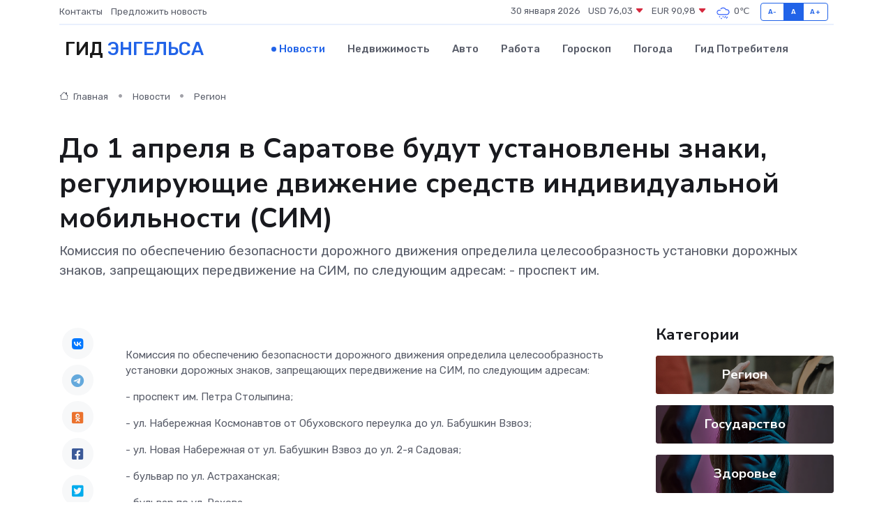

--- FILE ---
content_type: text/html; charset=UTF-8
request_url: https://engels-gid.ru/news/region/do-1-aprelya-v-saratove-budut-ustanovleny-znaki-reguliruyuschie-dvizhenie-sredstv-individualnoy-mobilnosti-sim.htm
body_size: 8980
content:
<!DOCTYPE html>
<html lang="ru">
<head>
	<meta charset="utf-8">
	<meta name="csrf-token" content="6t4z5ePYxVparT8qGCUkTZRPt6zanepFNz1KbxDn">
    <meta http-equiv="X-UA-Compatible" content="IE=edge">
    <meta name="viewport" content="width=device-width, initial-scale=1">
    <title>До 1 апреля в Саратове будут установлены знаки, регулирующие движение средств индивидуальной мобильности (СИМ) - новости Энгельса</title>
    <meta name="description" property="description" content="Комиссия по обеспечению безопасности дорожного движения определила целесообразность установки дорожных знаков, запрещающих передвижение на СИМ, по следующим адресам: - проспект им.">
    
    <meta property="fb:pages" content="105958871990207" />
    <link rel="shortcut icon" type="image/x-icon" href="https://engels-gid.ru/favicon.svg">
    <link rel="canonical" href="https://engels-gid.ru/news/region/do-1-aprelya-v-saratove-budut-ustanovleny-znaki-reguliruyuschie-dvizhenie-sredstv-individualnoy-mobilnosti-sim.htm">
    <link rel="preconnect" href="https://fonts.gstatic.com">
    <link rel="dns-prefetch" href="https://fonts.googleapis.com">
    <link rel="dns-prefetch" href="https://pagead2.googlesyndication.com">
    <link rel="dns-prefetch" href="https://res.cloudinary.com">
    <link href="https://fonts.googleapis.com/css2?family=Nunito+Sans:wght@400;700&family=Rubik:wght@400;500;700&display=swap" rel="stylesheet">
    <link rel="stylesheet" type="text/css" href="https://engels-gid.ru/assets/font-awesome/css/all.min.css">
    <link rel="stylesheet" type="text/css" href="https://engels-gid.ru/assets/bootstrap-icons/bootstrap-icons.css">
    <link rel="stylesheet" type="text/css" href="https://engels-gid.ru/assets/tiny-slider/tiny-slider.css">
    <link rel="stylesheet" type="text/css" href="https://engels-gid.ru/assets/glightbox/css/glightbox.min.css">
    <link rel="stylesheet" type="text/css" href="https://engels-gid.ru/assets/plyr/plyr.css">
    <link id="style-switch" rel="stylesheet" type="text/css" href="https://engels-gid.ru/assets/css/style.css">
    <link rel="stylesheet" type="text/css" href="https://engels-gid.ru/assets/css/style2.css">

    <meta name="twitter:card" content="summary">
    <meta name="twitter:site" content="@mysite">
    <meta name="twitter:title" content="До 1 апреля в Саратове будут установлены знаки, регулирующие движение средств индивидуальной мобильности (СИМ) - новости Энгельса">
    <meta name="twitter:description" content="Комиссия по обеспечению безопасности дорожного движения определила целесообразность установки дорожных знаков, запрещающих передвижение на СИМ, по следующим адресам: - проспект им.">
    <meta name="twitter:creator" content="@mysite">
    <meta name="twitter:image:src" content="https://res.cloudinary.com/dreusuzlv/image/upload/vknfrdyudnnqmznmc1w9">
    <meta name="twitter:domain" content="engels-gid.ru">
    <meta name="twitter:card" content="summary_large_image" /><meta name="twitter:image" content="https://res.cloudinary.com/dreusuzlv/image/upload/vknfrdyudnnqmznmc1w9">

    <meta property="og:url" content="http://engels-gid.ru/news/region/do-1-aprelya-v-saratove-budut-ustanovleny-znaki-reguliruyuschie-dvizhenie-sredstv-individualnoy-mobilnosti-sim.htm">
    <meta property="og:title" content="До 1 апреля в Саратове будут установлены знаки, регулирующие движение средств индивидуальной мобильности (СИМ) - новости Энгельса">
    <meta property="og:description" content="Комиссия по обеспечению безопасности дорожного движения определила целесообразность установки дорожных знаков, запрещающих передвижение на СИМ, по следующим адресам: - проспект им.">
    <meta property="og:type" content="website">
    <meta property="og:image" content="https://res.cloudinary.com/dreusuzlv/image/upload/vknfrdyudnnqmznmc1w9">
    <meta property="og:locale" content="ru_RU">
    <meta property="og:site_name" content="Гид Энгельса">
    

    <link rel="image_src" href="https://res.cloudinary.com/dreusuzlv/image/upload/vknfrdyudnnqmznmc1w9" />

    <link rel="alternate" type="application/rss+xml" href="https://engels-gid.ru/feed" title="Энгельс: гид, новости, афиша">
        <script async src="https://pagead2.googlesyndication.com/pagead/js/adsbygoogle.js"></script>
    <script>
        (adsbygoogle = window.adsbygoogle || []).push({
            google_ad_client: "ca-pub-0899253526956684",
            enable_page_level_ads: true
        });
    </script>
        
    
    
    
    <script>if (window.top !== window.self) window.top.location.replace(window.self.location.href);</script>
    <script>if(self != top) { top.location=document.location;}</script>

<!-- Google tag (gtag.js) -->
<script async src="https://www.googletagmanager.com/gtag/js?id=G-71VQP5FD0J"></script>
<script>
  window.dataLayer = window.dataLayer || [];
  function gtag(){dataLayer.push(arguments);}
  gtag('js', new Date());

  gtag('config', 'G-71VQP5FD0J');
</script>
</head>
<body>
<script type="text/javascript" > (function(m,e,t,r,i,k,a){m[i]=m[i]||function(){(m[i].a=m[i].a||[]).push(arguments)}; m[i].l=1*new Date();k=e.createElement(t),a=e.getElementsByTagName(t)[0],k.async=1,k.src=r,a.parentNode.insertBefore(k,a)}) (window, document, "script", "https://mc.yandex.ru/metrika/tag.js", "ym"); ym(54007108, "init", {}); ym(86840228, "init", { clickmap:true, trackLinks:true, accurateTrackBounce:true, webvisor:true });</script> <noscript><div><img src="https://mc.yandex.ru/watch/54007108" style="position:absolute; left:-9999px;" alt="" /><img src="https://mc.yandex.ru/watch/86840228" style="position:absolute; left:-9999px;" alt="" /></div></noscript>
<script type="text/javascript">
    new Image().src = "//counter.yadro.ru/hit?r"+escape(document.referrer)+((typeof(screen)=="undefined")?"":";s"+screen.width+"*"+screen.height+"*"+(screen.colorDepth?screen.colorDepth:screen.pixelDepth))+";u"+escape(document.URL)+";h"+escape(document.title.substring(0,150))+";"+Math.random();
</script>
<!-- Rating@Mail.ru counter -->
<script type="text/javascript">
var _tmr = window._tmr || (window._tmr = []);
_tmr.push({id: "3138453", type: "pageView", start: (new Date()).getTime()});
(function (d, w, id) {
  if (d.getElementById(id)) return;
  var ts = d.createElement("script"); ts.type = "text/javascript"; ts.async = true; ts.id = id;
  ts.src = "https://top-fwz1.mail.ru/js/code.js";
  var f = function () {var s = d.getElementsByTagName("script")[0]; s.parentNode.insertBefore(ts, s);};
  if (w.opera == "[object Opera]") { d.addEventListener("DOMContentLoaded", f, false); } else { f(); }
})(document, window, "topmailru-code");
</script><noscript><div>
<img src="https://top-fwz1.mail.ru/counter?id=3138453;js=na" style="border:0;position:absolute;left:-9999px;" alt="Top.Mail.Ru" />
</div></noscript>
<!-- //Rating@Mail.ru counter -->

<header class="navbar-light navbar-sticky header-static">
    <div class="navbar-top d-none d-lg-block small">
        <div class="container">
            <div class="d-md-flex justify-content-between align-items-center my-1">
                <!-- Top bar left -->
                <ul class="nav">
                    <li class="nav-item">
                        <a class="nav-link ps-0" href="https://engels-gid.ru/contacts">Контакты</a>
                    </li>
                    <li class="nav-item">
                        <a class="nav-link ps-0" href="https://engels-gid.ru/sendnews">Предложить новость</a>
                    </li>
                    
                </ul>
                <!-- Top bar right -->
                <div class="d-flex align-items-center">
                    
                    <ul class="list-inline mb-0 text-center text-sm-end me-3">
						<li class="list-inline-item">
							<span>30 января 2026</span>
						</li>
                        <li class="list-inline-item">
                            <a class="nav-link px-0" href="https://engels-gid.ru/currency">
                                <span>USD 76,03 <i class="bi bi-caret-down-fill text-danger"></i></span>
                            </a>
						</li>
                        <li class="list-inline-item">
                            <a class="nav-link px-0" href="https://engels-gid.ru/currency">
                                <span>EUR 90,98 <i class="bi bi-caret-down-fill text-danger"></i></span>
                            </a>
						</li>
						<li class="list-inline-item">
                            <a class="nav-link px-0" href="https://engels-gid.ru/pogoda">
                                <svg xmlns="http://www.w3.org/2000/svg" width="25" height="25" viewBox="0 0 30 30"><path d="M21.401 27l1.445-2.168a.5.5 0 0 0-.138-.693l-.416-.278a.5.5 0 0 0-.694.139l-1.445 2.168a.5.5 0 0 0 .14.693l.415.278a.5.5 0 0 0 .693-.139m-3-1l1.445-2.168a.5.5 0 0 0-.138-.693l-.416-.278a.5.5 0 0 0-.694.139l-1.445 2.168a.5.5 0 0 0 .14.693l.415.278a.5.5 0 0 0 .693-.139m-6.4 0A1 1 0 1 0 12 28a1 1 0 0 0 0-2m3-3a1 1 0 1 0 0 2 1 1 0 0 0 0-2m-5 1a1 1 0 1 1-2 0 1 1 0 0 1 2 0zM0 0v30V0zm30 0v30V0zm-4.964 13.066a4.948 4.948 0 0 1 0 5.868A4.99 4.99 0 0 1 20.99 21H8.507a4.49 4.49 0 0 1-3.64-1.86 4.458 4.458 0 0 1 0-5.281A4.491 4.491 0 0 1 8.506 12c.686 0 1.37.159 1.996.473a.5.5 0 0 1 .16.766l-.33.399a.502.502 0 0 1-.598.132 2.976 2.976 0 0 0-3.346.608 3.007 3.007 0 0 0 .334 4.532c.527.396 1.177.59 1.836.59H20.94a3.54 3.54 0 0 0 2.163-.711 3.497 3.497 0 0 0 1.358-3.206 3.45 3.45 0 0 0-.706-1.727A3.486 3.486 0 0 0 20.99 12.5c-.07 0-.138.016-.208.02-.328.02-.645.085-.947.192a.496.496 0 0 1-.63-.287 4.637 4.637 0 0 0-.445-.874 4.495 4.495 0 0 0-.584-.733A4.461 4.461 0 0 0 14.998 9.5a4.46 4.46 0 0 0-3.177 1.318 2.326 2.326 0 0 0-.135.147.5.5 0 0 1-.592.131 5.78 5.78 0 0 0-.453-.19.5.5 0 0 1-.21-.79A5.97 5.97 0 0 1 14.998 8a5.97 5.97 0 0 1 4.237 1.757c.398.399.704.85.966 1.319.262-.042.525-.076.79-.076a4.99 4.99 0 0 1 4.045 2.066zM0 0v30V0zm30 0v30V0z" fill="#315EFB" fill-rule="evenodd"></path></svg>
                                <span>0&#8451;</span>
                            </a>
						</li>
					</ul>

                    <!-- Font size accessibility START -->
                    <div class="btn-group me-2" role="group" aria-label="font size changer">
                        <input type="radio" class="btn-check" name="fntradio" id="font-sm">
                        <label class="btn btn-xs btn-outline-primary mb-0" for="font-sm">A-</label>

                        <input type="radio" class="btn-check" name="fntradio" id="font-default" checked>
                        <label class="btn btn-xs btn-outline-primary mb-0" for="font-default">A</label>

                        <input type="radio" class="btn-check" name="fntradio" id="font-lg">
                        <label class="btn btn-xs btn-outline-primary mb-0" for="font-lg">A+</label>
                    </div>

                    
                </div>
            </div>
            <!-- Divider -->
            <div class="border-bottom border-2 border-primary opacity-1"></div>
        </div>
    </div>

    <!-- Logo Nav START -->
    <nav class="navbar navbar-expand-lg">
        <div class="container">
            <!-- Logo START -->
            <a class="navbar-brand" href="https://engels-gid.ru" style="text-align: end;">
                
                			<span class="ms-2 fs-3 text-uppercase fw-normal">Гид <span style="color: #2163e8;">Энгельса</span></span>
                            </a>
            <!-- Logo END -->

            <!-- Responsive navbar toggler -->
            <button class="navbar-toggler ms-auto" type="button" data-bs-toggle="collapse"
                data-bs-target="#navbarCollapse" aria-controls="navbarCollapse" aria-expanded="false"
                aria-label="Toggle navigation">
                <span class="text-body h6 d-none d-sm-inline-block">Menu</span>
                <span class="navbar-toggler-icon"></span>
            </button>

            <!-- Main navbar START -->
            <div class="collapse navbar-collapse" id="navbarCollapse">
                <ul class="navbar-nav navbar-nav-scroll mx-auto">
                                        <li class="nav-item"> <a class="nav-link active" href="https://engels-gid.ru/news">Новости</a></li>
                                        <li class="nav-item"> <a class="nav-link" href="https://engels-gid.ru/realty">Недвижимость</a></li>
                                        <li class="nav-item"> <a class="nav-link" href="https://engels-gid.ru/auto">Авто</a></li>
                                        <li class="nav-item"> <a class="nav-link" href="https://engels-gid.ru/job">Работа</a></li>
                                        <li class="nav-item"> <a class="nav-link" href="https://engels-gid.ru/horoscope">Гороскоп</a></li>
                                        <li class="nav-item"> <a class="nav-link" href="https://engels-gid.ru/pogoda">Погода</a></li>
                                        <li class="nav-item"> <a class="nav-link" href="https://engels-gid.ru/poleznoe">Гид потребителя</a></li>
                                    </ul>
            </div>
            <!-- Main navbar END -->

            
        </div>
    </nav>
    <!-- Logo Nav END -->
</header>
    <main>
        <!-- =======================
                Main content START -->
        <section class="pt-3 pb-lg-5">
            <div class="container" data-sticky-container>
                <div class="row">
                    <!-- Main Post START -->
                    <div class="col-lg-9">
                        <!-- Categorie Detail START -->
                        <div class="mb-4">
							<nav aria-label="breadcrumb" itemscope itemtype="http://schema.org/BreadcrumbList">
								<ol class="breadcrumb breadcrumb-dots">
									<li class="breadcrumb-item" itemprop="itemListElement" itemscope itemtype="http://schema.org/ListItem">
										<meta itemprop="name" content="Гид Энгельса">
										<meta itemprop="position" content="1">
										<meta itemprop="item" content="https://engels-gid.ru">
										<a itemprop="url" href="https://engels-gid.ru">
										<i class="bi bi-house me-1"></i> Главная
										</a>
									</li>
									<li class="breadcrumb-item" itemprop="itemListElement" itemscope itemtype="http://schema.org/ListItem">
										<meta itemprop="name" content="Новости">
										<meta itemprop="position" content="2">
										<meta itemprop="item" content="https://engels-gid.ru/news">
										<a itemprop="url" href="https://engels-gid.ru/news"> Новости</a>
									</li>
									<li class="breadcrumb-item" aria-current="page" itemprop="itemListElement" itemscope itemtype="http://schema.org/ListItem">
										<meta itemprop="name" content="Регион">
										<meta itemprop="position" content="3">
										<meta itemprop="item" content="https://engels-gid.ru/news/region">
										<a itemprop="url" href="https://engels-gid.ru/news/region"> Регион</a>
									</li>
									<li aria-current="page" itemprop="itemListElement" itemscope itemtype="http://schema.org/ListItem">
									<meta itemprop="name" content="До 1 апреля в Саратове будут установлены знаки, регулирующие движение средств индивидуальной мобильности (СИМ)">
									<meta itemprop="position" content="4" />
									<meta itemprop="item" content="https://engels-gid.ru/news/region/do-1-aprelya-v-saratove-budut-ustanovleny-znaki-reguliruyuschie-dvizhenie-sredstv-individualnoy-mobilnosti-sim.htm">
									</li>
								</ol>
							</nav>
						
                        </div>
                    </div>
                </div>
                <div class="row align-items-center">
                                                        <!-- Content -->
                    <div class="col-md-12 mt-4 mt-md-0">
                                            <h1 class="display-6">До 1 апреля в Саратове будут установлены знаки, регулирующие движение средств индивидуальной мобильности (СИМ)</h1>
                        <p class="lead">Комиссия по обеспечению безопасности дорожного движения определила целесообразность установки дорожных знаков, запрещающих передвижение на СИМ, по следующим адресам:

- проспект им.</p>
                    </div>
				                                    </div>
            </div>
        </section>
        <!-- =======================
        Main START -->
        <section class="pt-0">
            <div class="container position-relative" data-sticky-container>
                <div class="row">
                    <!-- Left sidebar START -->
                    <div class="col-md-1">
                        <div class="text-start text-lg-center mb-5" data-sticky data-margin-top="80" data-sticky-for="767">
                            <style>
                                .fa-vk::before {
                                    color: #07f;
                                }
                                .fa-telegram::before {
                                    color: #64a9dc;
                                }
                                .fa-facebook-square::before {
                                    color: #3b5998;
                                }
                                .fa-odnoklassniki-square::before {
                                    color: #eb722e;
                                }
                                .fa-twitter-square::before {
                                    color: #00aced;
                                }
                                .fa-whatsapp::before {
                                    color: #65bc54;
                                }
                                .fa-viber::before {
                                    color: #7b519d;
                                }
                                .fa-moimir svg {
                                    background-color: #168de2;
                                    height: 18px;
                                    width: 18px;
                                    background-size: 18px 18px;
                                    border-radius: 4px;
                                    margin-bottom: 2px;
                                }
                            </style>
                            <ul class="nav text-white-force">
                                <li class="nav-item">
                                    <a class="nav-link icon-md rounded-circle m-1 p-0 fs-5 bg-light" href="https://vk.com/share.php?url=https://engels-gid.ru/news/region/do-1-aprelya-v-saratove-budut-ustanovleny-znaki-reguliruyuschie-dvizhenie-sredstv-individualnoy-mobilnosti-sim.htm&title=До 1 апреля в Саратове будут установлены знаки, регулирующие движение средств индивидуальной мобильности (СИМ) - новости Энгельса&utm_source=share" rel="nofollow" target="_blank">
                                        <i class="fab fa-vk align-middle text-body"></i>
                                    </a>
                                </li>
                                <li class="nav-item">
                                    <a class="nav-link icon-md rounded-circle m-1 p-0 fs-5 bg-light" href="https://t.me/share/url?url=https://engels-gid.ru/news/region/do-1-aprelya-v-saratove-budut-ustanovleny-znaki-reguliruyuschie-dvizhenie-sredstv-individualnoy-mobilnosti-sim.htm&text=До 1 апреля в Саратове будут установлены знаки, регулирующие движение средств индивидуальной мобильности (СИМ) - новости Энгельса&utm_source=share" rel="nofollow" target="_blank">
                                        <i class="fab fa-telegram align-middle text-body"></i>
                                    </a>
                                </li>
                                <li class="nav-item">
                                    <a class="nav-link icon-md rounded-circle m-1 p-0 fs-5 bg-light" href="https://connect.ok.ru/offer?url=https://engels-gid.ru/news/region/do-1-aprelya-v-saratove-budut-ustanovleny-znaki-reguliruyuschie-dvizhenie-sredstv-individualnoy-mobilnosti-sim.htm&title=До 1 апреля в Саратове будут установлены знаки, регулирующие движение средств индивидуальной мобильности (СИМ) - новости Энгельса&utm_source=share" rel="nofollow" target="_blank">
                                        <i class="fab fa-odnoklassniki-square align-middle text-body"></i>
                                    </a>
                                </li>
                                <li class="nav-item">
                                    <a class="nav-link icon-md rounded-circle m-1 p-0 fs-5 bg-light" href="https://www.facebook.com/sharer.php?src=sp&u=https://engels-gid.ru/news/region/do-1-aprelya-v-saratove-budut-ustanovleny-znaki-reguliruyuschie-dvizhenie-sredstv-individualnoy-mobilnosti-sim.htm&title=До 1 апреля в Саратове будут установлены знаки, регулирующие движение средств индивидуальной мобильности (СИМ) - новости Энгельса&utm_source=share" rel="nofollow" target="_blank">
                                        <i class="fab fa-facebook-square align-middle text-body"></i>
                                    </a>
                                </li>
                                <li class="nav-item">
                                    <a class="nav-link icon-md rounded-circle m-1 p-0 fs-5 bg-light" href="https://twitter.com/intent/tweet?text=До 1 апреля в Саратове будут установлены знаки, регулирующие движение средств индивидуальной мобильности (СИМ) - новости Энгельса&url=https://engels-gid.ru/news/region/do-1-aprelya-v-saratove-budut-ustanovleny-znaki-reguliruyuschie-dvizhenie-sredstv-individualnoy-mobilnosti-sim.htm&utm_source=share" rel="nofollow" target="_blank">
                                        <i class="fab fa-twitter-square align-middle text-body"></i>
                                    </a>
                                </li>
                                <li class="nav-item">
                                    <a class="nav-link icon-md rounded-circle m-1 p-0 fs-5 bg-light" href="https://api.whatsapp.com/send?text=До 1 апреля в Саратове будут установлены знаки, регулирующие движение средств индивидуальной мобильности (СИМ) - новости Энгельса https://engels-gid.ru/news/region/do-1-aprelya-v-saratove-budut-ustanovleny-znaki-reguliruyuschie-dvizhenie-sredstv-individualnoy-mobilnosti-sim.htm&utm_source=share" rel="nofollow" target="_blank">
                                        <i class="fab fa-whatsapp align-middle text-body"></i>
                                    </a>
                                </li>
                                <li class="nav-item">
                                    <a class="nav-link icon-md rounded-circle m-1 p-0 fs-5 bg-light" href="viber://forward?text=До 1 апреля в Саратове будут установлены знаки, регулирующие движение средств индивидуальной мобильности (СИМ) - новости Энгельса https://engels-gid.ru/news/region/do-1-aprelya-v-saratove-budut-ustanovleny-znaki-reguliruyuschie-dvizhenie-sredstv-individualnoy-mobilnosti-sim.htm&utm_source=share" rel="nofollow" target="_blank">
                                        <i class="fab fa-viber align-middle text-body"></i>
                                    </a>
                                </li>
                                <li class="nav-item">
                                    <a class="nav-link icon-md rounded-circle m-1 p-0 fs-5 bg-light" href="https://connect.mail.ru/share?url=https://engels-gid.ru/news/region/do-1-aprelya-v-saratove-budut-ustanovleny-znaki-reguliruyuschie-dvizhenie-sredstv-individualnoy-mobilnosti-sim.htm&title=До 1 апреля в Саратове будут установлены знаки, регулирующие движение средств индивидуальной мобильности (СИМ) - новости Энгельса&utm_source=share" rel="nofollow" target="_blank">
                                        <i class="fab fa-moimir align-middle text-body"><svg viewBox='0 0 24 24' xmlns='http://www.w3.org/2000/svg'><path d='M8.889 9.667a1.333 1.333 0 100-2.667 1.333 1.333 0 000 2.667zm6.222 0a1.333 1.333 0 100-2.667 1.333 1.333 0 000 2.667zm4.77 6.108l-1.802-3.028a.879.879 0 00-1.188-.307.843.843 0 00-.313 1.166l.214.36a6.71 6.71 0 01-4.795 1.996 6.711 6.711 0 01-4.792-1.992l.217-.364a.844.844 0 00-.313-1.166.878.878 0 00-1.189.307l-1.8 3.028a.844.844 0 00.312 1.166.88.88 0 001.189-.307l.683-1.147a8.466 8.466 0 005.694 2.18 8.463 8.463 0 005.698-2.184l.685 1.151a.873.873 0 001.189.307.844.844 0 00.312-1.166z' fill='#FFF' fill-rule='evenodd'/></svg></i>
                                    </a>
                                </li>
                                
                            </ul>
                        </div>
                    </div>
                    <!-- Left sidebar END -->

                    <!-- Main Content START -->
                    <div class="col-md-10 col-lg-8 mb-5">
                        <div class="mb-4">
                                                    </div>
                        <div itemscope itemtype="http://schema.org/NewsArticle">
                            <meta itemprop="headline" content="До 1 апреля в Саратове будут установлены знаки, регулирующие движение средств индивидуальной мобильности (СИМ)">
                            <meta itemprop="identifier" content="https://engels-gid.ru/21157">
                            <span itemprop="articleBody"><p> Комиссия по обеспечению безопасности дорожного движения определила целесообразность установки дорожных знаков, запрещающих передвижение на СИМ, по следующим адресам: </p> <p> - проспект им. Петра Столыпина; </p> <p> - ул. Набережная Космонавтов от Обуховского переулка до ул. Бабушкин Взвоз; </p> <p> - ул. Новая Набережная от ул. Бабушкин Взвоз до ул. 2-я Садовая; </p> <p> - бульвар по ул. Астраханская; </p> <p> - бульвар по ул. Рахова. </p> <p> Просьба к жителям, использующих для передвижения средства индивидуальной мобильности, быть внимательными при движении по указанным улицам и соблюдать требования Правил дорожного движения в части передвижения на СИМ. </p></span>
                        </div>
                                                                        <div><a href="http://www.saratovmer.ru/news/2024/03/25/84126.html" target="_blank" rel="author">Источник</a></div>
                                                                        <div class="col-12 mt-3"><a href="https://engels-gid.ru/sendnews">Предложить новость</a></div>
                        <div class="col-12 mt-5">
                            <h2 class="my-3">Последние новости</h2>
                            <div class="row gy-4">
                                <!-- Card item START -->
<div class="col-sm-6">
    <div class="card" itemscope="" itemtype="http://schema.org/BlogPosting">
        <!-- Card img -->
        <div class="position-relative">
                        <img class="card-img" src="https://res.cloudinary.com/dreusuzlv/image/upload/c_fill,w_420,h_315,q_auto,g_face/zozdzn5sd9bjmbh5r3q6" alt="Обзор гарантийных условий на ремонт сервоприводов: на что можно рассчитывать?" itemprop="image">
                    </div>
        <div class="card-body px-0 pt-3" itemprop="name">
            <h4 class="card-title" itemprop="headline"><a href="https://engels-gid.ru/news/ekonomika/obzor-garantiynyh-usloviy-na-remont-servoprivodov-na-chto-mozhno-rasschityvat.htm"
                    class="btn-link text-reset fw-bold" itemprop="url">Обзор гарантийных условий на ремонт сервоприводов: на что можно рассчитывать?</a></h4>
            <p class="card-text" itemprop="articleBody">Что стоит за словами «гарантийный ремонт» и как не остаться без защиты после восстановления оборудования</p>
        </div>
        <meta itemprop="author" content="Редактор"/>
        <meta itemscope itemprop="mainEntityOfPage" itemType="https://schema.org/WebPage" itemid="https://engels-gid.ru/news/ekonomika/obzor-garantiynyh-usloviy-na-remont-servoprivodov-na-chto-mozhno-rasschityvat.htm"/>
        <meta itemprop="dateModified" content="2025-07-08"/>
        <meta itemprop="datePublished" content="2025-07-08"/>
    </div>
</div>
<!-- Card item END -->
<!-- Card item START -->
<div class="col-sm-6">
    <div class="card" itemscope="" itemtype="http://schema.org/BlogPosting">
        <!-- Card img -->
        <div class="position-relative">
                        <img class="card-img" src="https://res.cloudinary.com/dreusuzlv/image/upload/c_fill,w_420,h_315,q_auto,g_face/qozc4aapegjznjchiirh" alt="Юбилей Победы. Мэрия Саратова отказалась искать у "Журавлей" место для бюста Сталина" itemprop="image">
                    </div>
        <div class="card-body px-0 pt-3" itemprop="name">
            <h4 class="card-title" itemprop="headline"><a href="https://engels-gid.ru/news/region/yubiley-pobedy-meriya-saratova-otkazalas-iskat-u-zhuravley-mesto-dlya-byusta-stalina.htm"
                    class="btn-link text-reset fw-bold" itemprop="url">Юбилей Победы. Мэрия Саратова отказалась искать у "Журавлей" место для бюста Сталина</a></h4>
            <p class="card-text" itemprop="articleBody">Администрация Саратова не смогла найти место для бюста Иосифа Сталина в Парке Победы.</p>
        </div>
        <meta itemprop="author" content="Редактор"/>
        <meta itemscope itemprop="mainEntityOfPage" itemType="https://schema.org/WebPage" itemid="https://engels-gid.ru/news/region/yubiley-pobedy-meriya-saratova-otkazalas-iskat-u-zhuravley-mesto-dlya-byusta-stalina.htm"/>
        <meta itemprop="dateModified" content="2025-04-06"/>
        <meta itemprop="datePublished" content="2025-04-06"/>
    </div>
</div>
<!-- Card item END -->
<!-- Card item START -->
<div class="col-sm-6">
    <div class="card" itemscope="" itemtype="http://schema.org/BlogPosting">
        <!-- Card img -->
        <div class="position-relative">
                        <img class="card-img" src="https://res.cloudinary.com/dreusuzlv/image/upload/c_fill,w_420,h_315,q_auto,g_face/yfy6vsnbnrxsltpvfwvk" alt="Под Аткарском перевернулась "Газель". Пострадал водитель" itemprop="image">
                    </div>
        <div class="card-body px-0 pt-3" itemprop="name">
            <h4 class="card-title" itemprop="headline"><a href="https://engels-gid.ru/news/region/pod-atkarskom-perevernulas-gazel-postradal-voditel.htm"
                    class="btn-link text-reset fw-bold" itemprop="url">Под Аткарском перевернулась "Газель". Пострадал водитель</a></h4>
            <p class="card-text" itemprop="articleBody">Сегодня утром в Аткарском районе Саратовской области в ДТП пострадал мужчина, сообщает региональная Госавтоинспекция.</p>
        </div>
        <meta itemprop="author" content="Редактор"/>
        <meta itemscope itemprop="mainEntityOfPage" itemType="https://schema.org/WebPage" itemid="https://engels-gid.ru/news/region/pod-atkarskom-perevernulas-gazel-postradal-voditel.htm"/>
        <meta itemprop="dateModified" content="2025-04-06"/>
        <meta itemprop="datePublished" content="2025-04-06"/>
    </div>
</div>
<!-- Card item END -->
<!-- Card item START -->
<div class="col-sm-6">
    <div class="card" itemscope="" itemtype="http://schema.org/BlogPosting">
        <!-- Card img -->
        <div class="position-relative">
            <img class="card-img" src="https://res.cloudinary.com/dchlllsu2/image/upload/c_fill,w_420,h_315,q_auto,g_face/gum5gveb8e4ybmvanybm" alt="Коррекция фиброза и возрастных изменений: когда показан эндотканевой лифтинг" itemprop="image">
        </div>
        <div class="card-body px-0 pt-3" itemprop="name">
            <h4 class="card-title" itemprop="headline"><a href="https://krasnodar-gid.ru/news/ekonomika/korrekciya-fibroza-i-vozrastnyh-izmeneniy-kogda-pokazan-endotkanevoy-lifting.htm" class="btn-link text-reset fw-bold" itemprop="url">Коррекция фиброза и возрастных изменений: когда показан эндотканевой лифтинг</a></h4>
            <p class="card-text" itemprop="articleBody">Как современная технология помогает вернуть коже упругость, убрать отёки и улучшить рельеф без хирургии</p>
        </div>
        <meta itemprop="author" content="Редактор"/>
        <meta itemscope itemprop="mainEntityOfPage" itemType="https://schema.org/WebPage" itemid="https://krasnodar-gid.ru/news/ekonomika/korrekciya-fibroza-i-vozrastnyh-izmeneniy-kogda-pokazan-endotkanevoy-lifting.htm"/>
        <meta itemprop="dateModified" content="2026-01-30"/>
        <meta itemprop="datePublished" content="2026-01-30"/>
    </div>
</div>
<!-- Card item END -->
                            </div>
                        </div>
						<div class="col-12 bg-primary bg-opacity-10 p-2 mt-3 rounded">
							На этом сайте вы найдете актуальные <a href="https://kiselyovsk-gid.ru/job">вакансии в Киселевске</a> с предложениями работы от ведущих работодателей города
						</div>
                        <!-- Comments START -->
                        <div class="mt-5">
                            <h3>Комментарии (0)</h3>
                        </div>
                        <!-- Comments END -->
                        <!-- Reply START -->
                        <div>
                            <h3>Добавить комментарий</h3>
                            <small>Ваш email не публикуется. Обязательные поля отмечены *</small>
                            <form class="row g-3 mt-2">
                                <div class="col-md-6">
                                    <label class="form-label">Имя *</label>
                                    <input type="text" class="form-control" aria-label="First name">
                                </div>
                                <div class="col-md-6">
                                    <label class="form-label">Email *</label>
                                    <input type="email" class="form-control">
                                </div>
                                <div class="col-12">
                                    <label class="form-label">Текст комментария *</label>
                                    <textarea class="form-control" rows="3"></textarea>
                                </div>
                                <div class="col-12">
                                    <button type="submit" class="btn btn-primary">Оставить комментарий</button>
                                </div>
                            </form>
                        </div>
                        <!-- Reply END -->
                    </div>
                    <!-- Main Content END -->
                    <!-- Right sidebar START -->
                    <div class="col-lg-3 d-none d-lg-block">
                        <div data-sticky data-margin-top="80" data-sticky-for="991">
                            <!-- Categories -->
                            <div>
                                <h4 class="mb-3">Категории</h4>
                                                                    <!-- Category item -->
                                    <div class="text-center mb-3 card-bg-scale position-relative overflow-hidden rounded"
                                        style="background-image:url(https://engels-gid.ru/assets/images/blog/4by3/09.jpg); background-position: center left; background-size: cover;">
                                        <div class="bg-dark-overlay-4 p-3">
                                            <a href="https://engels-gid.ru/news/region"
                                                class="stretched-link btn-link fw-bold text-white h5">Регион</a>
                                        </div>
                                    </div>
                                                                    <!-- Category item -->
                                    <div class="text-center mb-3 card-bg-scale position-relative overflow-hidden rounded"
                                        style="background-image:url(https://engels-gid.ru/assets/images/blog/4by3/08.jpg); background-position: center left; background-size: cover;">
                                        <div class="bg-dark-overlay-4 p-3">
                                            <a href="https://engels-gid.ru/news/gosudarstvo"
                                                class="stretched-link btn-link fw-bold text-white h5">Государство</a>
                                        </div>
                                    </div>
                                                                    <!-- Category item -->
                                    <div class="text-center mb-3 card-bg-scale position-relative overflow-hidden rounded"
                                        style="background-image:url(https://engels-gid.ru/assets/images/blog/4by3/08.jpg); background-position: center left; background-size: cover;">
                                        <div class="bg-dark-overlay-4 p-3">
                                            <a href="https://engels-gid.ru/news/zdorove"
                                                class="stretched-link btn-link fw-bold text-white h5">Здоровье</a>
                                        </div>
                                    </div>
                                                                    <!-- Category item -->
                                    <div class="text-center mb-3 card-bg-scale position-relative overflow-hidden rounded"
                                        style="background-image:url(https://engels-gid.ru/assets/images/blog/4by3/04.jpg); background-position: center left; background-size: cover;">
                                        <div class="bg-dark-overlay-4 p-3">
                                            <a href="https://engels-gid.ru/news/ekonomika"
                                                class="stretched-link btn-link fw-bold text-white h5">Экономика</a>
                                        </div>
                                    </div>
                                                                    <!-- Category item -->
                                    <div class="text-center mb-3 card-bg-scale position-relative overflow-hidden rounded"
                                        style="background-image:url(https://engels-gid.ru/assets/images/blog/4by3/03.jpg); background-position: center left; background-size: cover;">
                                        <div class="bg-dark-overlay-4 p-3">
                                            <a href="https://engels-gid.ru/news/politika"
                                                class="stretched-link btn-link fw-bold text-white h5">Политика</a>
                                        </div>
                                    </div>
                                                                    <!-- Category item -->
                                    <div class="text-center mb-3 card-bg-scale position-relative overflow-hidden rounded"
                                        style="background-image:url(https://engels-gid.ru/assets/images/blog/4by3/08.jpg); background-position: center left; background-size: cover;">
                                        <div class="bg-dark-overlay-4 p-3">
                                            <a href="https://engels-gid.ru/news/nauka-i-obrazovanie"
                                                class="stretched-link btn-link fw-bold text-white h5">Наука и Образование</a>
                                        </div>
                                    </div>
                                                                    <!-- Category item -->
                                    <div class="text-center mb-3 card-bg-scale position-relative overflow-hidden rounded"
                                        style="background-image:url(https://engels-gid.ru/assets/images/blog/4by3/07.jpg); background-position: center left; background-size: cover;">
                                        <div class="bg-dark-overlay-4 p-3">
                                            <a href="https://engels-gid.ru/news/proisshestviya"
                                                class="stretched-link btn-link fw-bold text-white h5">Происшествия</a>
                                        </div>
                                    </div>
                                                                    <!-- Category item -->
                                    <div class="text-center mb-3 card-bg-scale position-relative overflow-hidden rounded"
                                        style="background-image:url(https://engels-gid.ru/assets/images/blog/4by3/08.jpg); background-position: center left; background-size: cover;">
                                        <div class="bg-dark-overlay-4 p-3">
                                            <a href="https://engels-gid.ru/news/religiya"
                                                class="stretched-link btn-link fw-bold text-white h5">Религия</a>
                                        </div>
                                    </div>
                                                                    <!-- Category item -->
                                    <div class="text-center mb-3 card-bg-scale position-relative overflow-hidden rounded"
                                        style="background-image:url(https://engels-gid.ru/assets/images/blog/4by3/06.jpg); background-position: center left; background-size: cover;">
                                        <div class="bg-dark-overlay-4 p-3">
                                            <a href="https://engels-gid.ru/news/kultura"
                                                class="stretched-link btn-link fw-bold text-white h5">Культура</a>
                                        </div>
                                    </div>
                                                                    <!-- Category item -->
                                    <div class="text-center mb-3 card-bg-scale position-relative overflow-hidden rounded"
                                        style="background-image:url(https://engels-gid.ru/assets/images/blog/4by3/04.jpg); background-position: center left; background-size: cover;">
                                        <div class="bg-dark-overlay-4 p-3">
                                            <a href="https://engels-gid.ru/news/sport"
                                                class="stretched-link btn-link fw-bold text-white h5">Спорт</a>
                                        </div>
                                    </div>
                                                                    <!-- Category item -->
                                    <div class="text-center mb-3 card-bg-scale position-relative overflow-hidden rounded"
                                        style="background-image:url(https://engels-gid.ru/assets/images/blog/4by3/05.jpg); background-position: center left; background-size: cover;">
                                        <div class="bg-dark-overlay-4 p-3">
                                            <a href="https://engels-gid.ru/news/obschestvo"
                                                class="stretched-link btn-link fw-bold text-white h5">Общество</a>
                                        </div>
                                    </div>
                                                            </div>
                        </div>
                    </div>
                    <!-- Right sidebar END -->
                </div>
        </section>
    </main>
<footer class="bg-dark pt-5">
    
    <!-- Footer copyright START -->
    <div class="bg-dark-overlay-3 mt-5">
        <div class="container">
            <div class="row align-items-center justify-content-md-between py-4">
                <div class="col-md-6">
                    <!-- Copyright -->
                    <div class="text-center text-md-start text-primary-hover text-muted">
                        &#169;2026 Энгельс. Все права защищены.
                    </div>
                </div>
                
            </div>
        </div>
    </div>
    <!-- Footer copyright END -->
    <script type="application/ld+json">
        {"@context":"https:\/\/schema.org","@type":"Organization","name":"\u042d\u043d\u0433\u0435\u043b\u044c\u0441 - \u0433\u0438\u0434, \u043d\u043e\u0432\u043e\u0441\u0442\u0438, \u0430\u0444\u0438\u0448\u0430","url":"https:\/\/engels-gid.ru","sameAs":["https:\/\/vk.com\/public207957946","https:\/\/t.me\/engels_gid"]}
    </script>
</footer>
<!-- Back to top -->
<div class="back-top"><i class="bi bi-arrow-up-short"></i></div>
<script src="https://engels-gid.ru/assets/bootstrap/js/bootstrap.bundle.min.js"></script>
<script src="https://engels-gid.ru/assets/tiny-slider/tiny-slider.js"></script>
<script src="https://engels-gid.ru/assets/sticky-js/sticky.min.js"></script>
<script src="https://engels-gid.ru/assets/glightbox/js/glightbox.min.js"></script>
<script src="https://engels-gid.ru/assets/plyr/plyr.js"></script>
<script src="https://engels-gid.ru/assets/js/functions.js"></script>
<script src="https://yastatic.net/share2/share.js" async></script>
<script defer src="https://static.cloudflareinsights.com/beacon.min.js/vcd15cbe7772f49c399c6a5babf22c1241717689176015" integrity="sha512-ZpsOmlRQV6y907TI0dKBHq9Md29nnaEIPlkf84rnaERnq6zvWvPUqr2ft8M1aS28oN72PdrCzSjY4U6VaAw1EQ==" data-cf-beacon='{"version":"2024.11.0","token":"e4524b6a6e034b37a302a42f29abfded","r":1,"server_timing":{"name":{"cfCacheStatus":true,"cfEdge":true,"cfExtPri":true,"cfL4":true,"cfOrigin":true,"cfSpeedBrain":true},"location_startswith":null}}' crossorigin="anonymous"></script>
</body>
</html>


--- FILE ---
content_type: text/html; charset=utf-8
request_url: https://www.google.com/recaptcha/api2/aframe
body_size: 265
content:
<!DOCTYPE HTML><html><head><meta http-equiv="content-type" content="text/html; charset=UTF-8"></head><body><script nonce="zljlKpS4inc8_tswTJkgmQ">/** Anti-fraud and anti-abuse applications only. See google.com/recaptcha */ try{var clients={'sodar':'https://pagead2.googlesyndication.com/pagead/sodar?'};window.addEventListener("message",function(a){try{if(a.source===window.parent){var b=JSON.parse(a.data);var c=clients[b['id']];if(c){var d=document.createElement('img');d.src=c+b['params']+'&rc='+(localStorage.getItem("rc::a")?sessionStorage.getItem("rc::b"):"");window.document.body.appendChild(d);sessionStorage.setItem("rc::e",parseInt(sessionStorage.getItem("rc::e")||0)+1);localStorage.setItem("rc::h",'1769739196466');}}}catch(b){}});window.parent.postMessage("_grecaptcha_ready", "*");}catch(b){}</script></body></html>